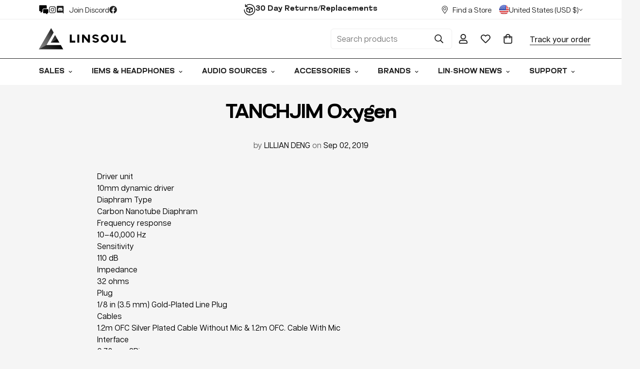

--- FILE ---
content_type: text/html; charset=utf-8
request_url: https://www.google.com/recaptcha/api2/aframe
body_size: 267
content:
<!DOCTYPE HTML><html><head><meta http-equiv="content-type" content="text/html; charset=UTF-8"></head><body><script nonce="J_8J9ebNKeKlv6Ejw_nQ-Q">/** Anti-fraud and anti-abuse applications only. See google.com/recaptcha */ try{var clients={'sodar':'https://pagead2.googlesyndication.com/pagead/sodar?'};window.addEventListener("message",function(a){try{if(a.source===window.parent){var b=JSON.parse(a.data);var c=clients[b['id']];if(c){var d=document.createElement('img');d.src=c+b['params']+'&rc='+(localStorage.getItem("rc::a")?sessionStorage.getItem("rc::b"):"");window.document.body.appendChild(d);sessionStorage.setItem("rc::e",parseInt(sessionStorage.getItem("rc::e")||0)+1);localStorage.setItem("rc::h",'1769263419716');}}}catch(b){}});window.parent.postMessage("_grecaptcha_ready", "*");}catch(b){}</script></body></html>